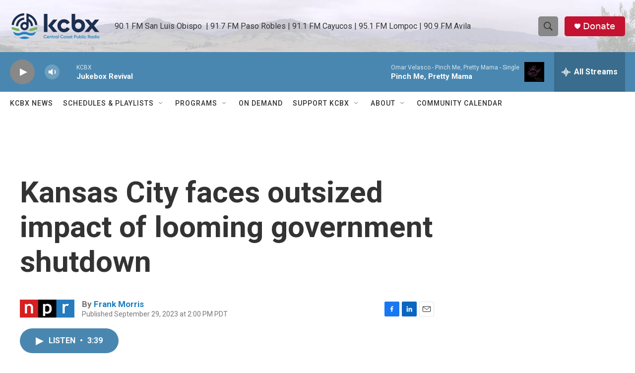

--- FILE ---
content_type: text/html; charset=utf-8
request_url: https://www.google.com/recaptcha/api2/aframe
body_size: 184
content:
<!DOCTYPE HTML><html><head><meta http-equiv="content-type" content="text/html; charset=UTF-8"></head><body><script nonce="TjRU9--INqB1gioXyz5dpQ">/** Anti-fraud and anti-abuse applications only. See google.com/recaptcha */ try{var clients={'sodar':'https://pagead2.googlesyndication.com/pagead/sodar?'};window.addEventListener("message",function(a){try{if(a.source===window.parent){var b=JSON.parse(a.data);var c=clients[b['id']];if(c){var d=document.createElement('img');d.src=c+b['params']+'&rc='+(localStorage.getItem("rc::a")?sessionStorage.getItem("rc::b"):"");window.document.body.appendChild(d);sessionStorage.setItem("rc::e",parseInt(sessionStorage.getItem("rc::e")||0)+1);localStorage.setItem("rc::h",'1769567929597');}}}catch(b){}});window.parent.postMessage("_grecaptcha_ready", "*");}catch(b){}</script></body></html>